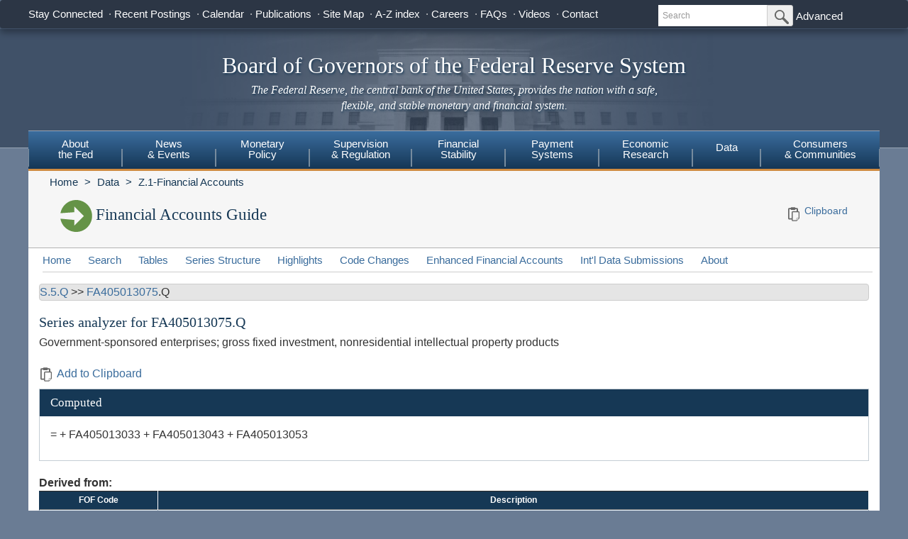

--- FILE ---
content_type: text/html; charset=utf-8
request_url: https://www.federalreserve.gov/apps/fof/SeriesAnalyzer.aspx?s=FA405013075&t=S.5.Q&bc=S.5.Q:FA795013075&suf=Q
body_size: 14143
content:


<!DOCTYPE html>

<html xmlns="http://www.w3.org/1999/xhtml" class="no-js">
<head>
<title>Financial Accounts Guide - Series Analyzer</title>

<meta name="robots" content="index, nofollow"/>
<meta http-equiv="Content-Type" content="text/html; charset=iso-8859-1; X-Content-Type-Options=nosniff" />
<meta name="keywords" content="Board of Governors of the Federal Reserve System, Federal Reserve Board of Governors, Federal Reserve Board, Federal Reserve" />
<meta name="description" content="The Federal Reserve Board of Governors in Washington DC." />

    
    <link href="/css/bootstrap.css" rel="stylesheet" type="text/css" />
    <link href="/css/bluesteel-theme.css" rel="stylesheet" type="text/css" />
    <script src="/js/modernizr-latest.js" type="text/javascript"></script>
    <script src="/js/grunticon.loader.js"></script>
    <script>
        grunticon([
            "/css/icons.data.svg.css",
            "/css/icons.data.png.css",
            "/css/icons.fallback.css",
        ]);
    </script>
    <noscript>
        <link href="/css/icons.fallback.css" rel="stylesheet" />
    </noscript>
    <script src="/js/angular.min.js" type="text/javascript"></script>
    <script src="/js/app.js" type="text/javascript"></script>


    

<script data-cfasync="false" nonce="77f5fe46-9f23-4815-96f9-a0d38f3f659c">try{(function(w,d){!function(j,k,l,m){if(j.zaraz)console.error("zaraz is loaded twice");else{j[l]=j[l]||{};j[l].executed=[];j.zaraz={deferred:[],listeners:[]};j.zaraz._v="5874";j.zaraz._n="77f5fe46-9f23-4815-96f9-a0d38f3f659c";j.zaraz.q=[];j.zaraz._f=function(n){return async function(){var o=Array.prototype.slice.call(arguments);j.zaraz.q.push({m:n,a:o})}};for(const p of["track","set","debug"])j.zaraz[p]=j.zaraz._f(p);j.zaraz.init=()=>{var q=k.getElementsByTagName(m)[0],r=k.createElement(m),s=k.getElementsByTagName("title")[0];s&&(j[l].t=k.getElementsByTagName("title")[0].text);j[l].x=Math.random();j[l].w=j.screen.width;j[l].h=j.screen.height;j[l].j=j.innerHeight;j[l].e=j.innerWidth;j[l].l=j.location.href;j[l].r=k.referrer;j[l].k=j.screen.colorDepth;j[l].n=k.characterSet;j[l].o=(new Date).getTimezoneOffset();j[l].q=[];for(;j.zaraz.q.length;){const w=j.zaraz.q.shift();j[l].q.push(w)}r.defer=!0;for(const x of[localStorage,sessionStorage])Object.keys(x||{}).filter(z=>z.startsWith("_zaraz_")).forEach(y=>{try{j[l]["z_"+y.slice(7)]=JSON.parse(x.getItem(y))}catch{j[l]["z_"+y.slice(7)]=x.getItem(y)}});r.referrerPolicy="origin";r.src="/cdn-cgi/zaraz/s.js?z="+btoa(encodeURIComponent(JSON.stringify(j[l])));q.parentNode.insertBefore(r,q)};["complete","interactive"].includes(k.readyState)?zaraz.init():j.addEventListener("DOMContentLoaded",zaraz.init)}}(w,d,"zarazData","script");window.zaraz._p=async d$=>new Promise(ea=>{if(d$){d$.e&&d$.e.forEach(eb=>{try{const ec=d.querySelector("script[nonce]"),ed=ec?.nonce||ec?.getAttribute("nonce"),ee=d.createElement("script");ed&&(ee.nonce=ed);ee.innerHTML=eb;ee.onload=()=>{d.head.removeChild(ee)};d.head.appendChild(ee)}catch(ef){console.error(`Error executing script: ${eb}\n`,ef)}});Promise.allSettled((d$.f||[]).map(eg=>fetch(eg[0],eg[1])))}ea()});zaraz._p({"e":["(function(w,d){})(window,document)"]});})(window,document)}catch(e){throw fetch("/cdn-cgi/zaraz/t"),e;};</script></head>


<body data-ng-app="pubwebApp">
    

<!-- HEADER start -->
<a href="#content" class="globalskip">Skip to main content</a>
<nav class="nav-primary-mobile" id="nav-primary-mobile"></nav>
<div class="t1_nav navbar navbar-default navbar-fixed-top" role="navigation">
    <div class="t1_container clearfix">
        <a
            id="logo"
            class="btn btn-default icon-FRB_logo-bw visible-xs-table-cell t1__btnlogo"
            href="/default.htm"
            role="button"><span class="sr-only">Back to Home</span>
        </a>
        <a
            href="/default.htm"
            id="banner"
            class="visible-xs-table-cell t1__banner"
            title="Link to Home Page"
            role="button">Board of Governors of the Federal Reserve System</a>
        <ul class="nav navbar-nav visible-md visible-lg t1_toplinks">
            <li class="navbar-text navbar-text__social">
                <span class="navbar-link" tabindex="0">Stay Connected</span>
                <ul class="nav navbar-nav t1_social social_nine">
                    <li class="social__item">
                        <a
                            data-icon="facebook"
                            href="https://www.facebook.com/federalreserve"
                            class="noIcon">
                            <div class="icon-facebook-color icon icon__sm"></div>
                            <span class="sr-only">Federal Reserve Facebook Page</span></a>
                    </li>
                    <li class="social__item">
                        <a
                            data-icon="instagram"
                            href="https://www.instagram.com/federalreserveboard/"
                            class="noIcon">
                            <div class="icon-instagram icon icon__sm"></div>
                            <span class="sr-only">Federal Reserve Instagram Page</span></a>
                    </li>

                    <li class="social__item">
                        <a
                            data-icon="youtube"
                            href="https://www.youtube.com/federalreserve"
                            class="noIcon">
                            <div class="icon-youtube-color icon icon__sm"></div>
                            <span class="sr-only">Federal Reserve YouTube Page</span></a>
                    </li>

                    <li class="social__item">
                        <a
                            data-icon="flickr"
                            href="https://www.flickr.com/photos/federalreserve/"
                            class="noIcon">
                            <div class="icon-flickr-color icon icon__sm"></div>
                            <span class="sr-only">Federal Reserve Flickr Page</span></a>
                    </li>

                    <li class="social__item">
                        <a
                            data-icon="linkedin"
                            href="https://www.linkedin.com/company/federal-reserve-board"
                            class="noIcon">
                            <div class="icon-linkedin-color icon icon__sm"></div>
                            <span class="sr-only">Federal Reserve LinkedIn Page</span></a>
                    </li>
                    <li class="social__item">
                        <a
                            data-icon="threads"
                            href="https://www.threads.net/@federalreserveboard"
                            class="noIcon">
                            <div class="icon-threads icon icon__sm"></div>
                            <span class="sr-only">Federal Reserve Threads Page</span></a>
                    </li>
                    <li class="social__item">
                        <a
                            data-icon="twitter"
                            href="https://twitter.com/federalreserve"
                            class="noIcon">
                            <div class="icon-twitter-color icon icon__sm"></div>
                            <span class="sr-only">Federal Reserve Twitter Page</span></a>
                    </li>

                    <li class="social__item">
                        <a data-icon="rss" href="/feeds/feeds.htm" class="noIcon">
                            <div class="icon-rss-color icon icon__sm"></div>
                            <span class="sr-only">Subscribe to RSS</span></a>
                    </li>

                    <li class="social__item">
                        <a data-icon="email" href="/subscribe.htm" class="noIcon">
                            <div class="icon-email-color icon icon__sm"></div>
                            <span class="sr-only">Subscribe to Email</span></a>
                    </li>
                </ul>
            </li>

            <li class="navbar-text">
                <a class="navbar-link" href="/recentpostings.htm">Recent Postings</a>
            </li>

            <li class="navbar-text">
                <a class="navbar-link" href="/newsevents/calendar.htm">Calendar</a>
            </li>

            <li class="navbar-text">
                <a class="navbar-link" href="/publications.htm">Publications</a>
            </li>

            <li class="navbar-text">
                <a class="navbar-link" href="/sitemap.htm">Site Map</a>
            </li>

            <li class="navbar-text">
                <a class="navbar-link" href="/azindex.htm">A-Z index</a>
            </li>

            <li class="navbar-text">
                <a class="navbar-link" href="/careers.htm">Careers</a>
            </li>

            <li class="navbar-text">
                <a class="navbar-link" href="/faqs.htm">FAQs</a>
            </li>

            <li class="navbar-text">
                <a class="navbar-link" href="/videos.htm">Videos</a>
            </li>

            <li class="navbar-text">
                <a class="navbar-link" href="/aboutthefed/contact-us-topics.htm">Contact</a>
            </li>
        </ul>
        <form
            class="nav navbar-form hidden-xs nav__search"
            role="search"
            action="//www.fedsearch.org/board_public/search"
            method="get">
            <div class="form-group input-group input-group-sm">
                <label for="t1search" class="sr-only">Search</label>
                <input
                    id="t1search"
                    class="nav__input form-control"
                    name="text"
                    placeholder="Search"
                    type="text" />
                <span class="input-group-btn">
                    <button
                        type="submit"
                        class="nav__button btn btn-default"
                        id="headerTopLinksSearchFormSubmit"
                        name="Search">
                        <span class="sr-only">Submit Search Button</span>
                        <span
                            class="icon-magnifying-glass icon icon__xs icon--right"></span>
                    </button>
                </span>
            </div>
            <div class="nav__advanced">
                <a class="noIcon" href="//www.fedsearch.org/board_public">Advanced</a>
            </div>
        </form>
        <div
            class="btn-group visible-xs-table-cell visible-sm-table-cell t1__dropdown">
            <span
                class="icon icon__md icon--right dropdown-toggle icon-options-nav"
                data-toggle="dropdown">
                <span class="sr-only">Toggle Dropdown Menu</span>
            </span>
        </div>
    </div>
</div>
<header class="jumbotron hidden-xs">
    <a class="jumbotron__link" href="/default.htm" title="Link to Home Page">
        <div class="container-fluid">
            <h1 class="jumbotron__heading">Board of Governors of the Federal Reserve System
            </h1>
            <p class="jumbotron__content">
                <em>The Federal Reserve, the central bank of the United States, provides
          the nation with a safe, flexible, and stable monetary and financial
          system.</em>
            </p>
        </div>
    </a>
</header>
<div class="t2__offcanvas visible-xs-block">
    <div class="navbar-header">
        <button
            type="button"
            class="offcanvas__toggle icon-offcanvas-nav"
            data-toggle="offcanvas"
            data-target="#offcanvasT2Menu"
            data-canvas="body">
            <span class="sr-only">Main Menu Toggle Button</span>
        </button>
        <span class="navbar-brand offcanvas__title">Sections</span>
        <button
            type="button"
            class="offcanvas__search icon-search-nav"
            data-toggle="collapse"
            data-target="#navbar-collapse">
            <span class="sr-only">Search Toggle Button</span>
        </button>
    </div>
    <div class="navbar-collapse collapse mobile-form" id="navbar-collapse">
        <form
            method="get"
            class="navbar-form"
            role="search"
            action="//www.fedsearch.org/board_public/search">
            <div class="form-group input-group mobileSearch">
                <label class="sr-only" for="t2search">Search</label>
                <input
                    id="t2search"
                    name="text"
                    class="form-control"
                    placeholder="Search"
                    type="text" />
                <span class="input-group-btn">
                    <span class="sr-only">Search Submit Button</span>
                    <button type="submit" class="btn btn-default">Submit</button>
                </span>
            </div>
        </form>
    </div>
</div>
<nav class="nav-primary navbar hidden-xs nav-nine" id="nav-primary" role="navigation">
    <ul class="nav navbar-nav" role="menubar">
        <li role="menuitem" class="dropdown nav-about dropdown--3Col">
            <a href="/aboutthefed.htm" class="sr-only-focusable" aria-haspopup="true" id="aboutMenu">About<br />the Fed</a>
            <ul aria-labelledby="aboutMenu" role="menu" class="dropdown-menu sub-nav-group navmenu-nav">
                <li>
                    <div class="row">
                        <ul class="col-sm-4 list-unstyled">
                            <li>
                                <a class="sr-only-focusable" href="/aboutthefed/fedexplained/who-we-are.htm">Structure of the Federal Reserve System</a>
                            </li>

                            <li>
                                <a class="sr-only-focusable" href="/aboutthefed/the-fed-explained.htm">The Fed Explained</a>
                            </li>

                            <li>
                                <a class="sr-only-focusable" href="/aboutthefed/bios/board/default.htm">Board Members</a>
                            </li>

                            <li>
                                <a class="sr-only-focusable" href="/aboutthefed/advisorydefault.htm">Advisory Councils</a>
                            </li>

                            <li>
                                <a class="sr-only-focusable" href="/aboutthefed/federal-reserve-system.htm">Federal Reserve Banks</a>
                            </li>
                            <li>
                                <a class="sr-only-focusable" href="/aboutthefed/directors/about.htm">Federal Reserve Bank and Branch Directors</a>
                            </li>

                            <li>
                                <a class="sr-only-focusable" href="/aboutthefed/fract.htm">Federal Reserve Act</a>
                            </li>

                            <li>
                                <a class="sr-only-focusable" href="/aboutthefed/currency.htm">Currency</a>
                            </li>
                        </ul>
                        <ul class="col-sm-4 list-unstyled">
                            <li>
                                <a class="sr-only-focusable" href="/aboutthefed/boardmeetings/meetingdates.htm">Board Meetings</a>
                            </li>

                            <li>
                                <a class="sr-only-focusable" href="/aboutthefed/boardvotes.htm">Board Votes</a>
                            </li>

                            

                            <li>
                                <a class="sr-only-focusable" href="/careers.htm">Careers</a>
                            </li>

                            <li>
                                <a class="sr-only-focusable" href="/aboutthefed/procurement/tips.htm">Do Business with the Board</a>
                            </li>

                            <li>
                                <a class="sr-only-focusable" href="/aboutthefed/k8.htm">Holidays Observed - K.8</a>
                            </li>
                            <li>
                                <a class="sr-only-focusable" href="/aboutthefed/ethics-values.htm">Ethics & Values</a>
                            </li>
                        </ul>
                        <ul class="col-sm-4 list-unstyled">
                            <li>
                                <a class="sr-only-focusable" href="/aboutthefed/contact-us-topics.htm">Contact</a>
                            </li>

                            <li>
                                <a class="sr-only-focusable" href="/foia/about_foia.htm">Requesting Information (FOIA)</a>
                            </li>

                            <li>
                                <a class="sr-only-focusable" href="/faqs.htm">FAQs</a>
                            </li>

                            <li>
                                <a class="sr-only-focusable" href="/aboutthefed/educational-tools/default.htm">Economic Education</a>
                            </li>

                            <li>
                                <a class="sr-only-focusable" href="/aboutthefed/fed-financial-statements.htm">Fed Financial Statements</a>
                            </li>

                            <li>
                                <a class="sr-only-focusable" href="/aboutthefed/financial-innovation.htm">Financial Innovation</a>
                            </li>
                        </ul>
                    </div>
                </li>
            </ul>
        </li>

        <li role="menuitem" class="dropdown nav-news dropdown--1Col">
            <a href="/newsevents.htm" class="sr-only-focusable" aria-haspopup="true" id="newsMenu">News<br />& Events</a>
            <ul aria-labelledby="newsMenu" role="menu" class="dropdown-menu sub-nav-group navmenu-nav">
                <li>
                    <a class="sr-only-focusable" href="/newsevents/pressreleases.htm">Press Releases</a>
                </li>

                <li>
                    <a class="sr-only-focusable" href="/newsevents/speeches.htm">Speeches</a>
                </li>

                <li>
                    <a class="sr-only-focusable" href="/newsevents/testimony.htm">Testimony</a>
                </li>

                <li>
                    <a class="sr-only-focusable" href="/newsevents/calendar.htm">Calendar</a>
                </li>

                <li>
                    <a class="sr-only-focusable" href="/videos.htm">Videos</a>
                </li>

                <li>
                    <a class="sr-only-focusable" href="/photogallery.htm">Photo Gallery</a>
                </li>

                <li>
                    <a class="sr-only-focusable" href="/conferences.htm">Conferences</a>
                </li>
            </ul>
        </li>

        <li role="menuitem" class="dropdown nav-monetary dropdown--2Col">
            <a href="/monetarypolicy.htm" class="sr-only-focusable" aria-haspopup="true" id="monetaryMenu">Monetary<br />Policy</a>
            <ul aria-labelledby="monetaryMenu" role="menu" class="dropdown-menu sub-nav-group navmenu-nav">
                <li>
                    <div class="row">
                        <ul class="col-sm-6 list-unstyled">
                            <li class="nav__header">
                                <p>
                                    <strong>Federal Open Market Committee</strong>
                                </p>
                            </li>

                            <li>
                                <a class="sr-only-focusable" href="/monetarypolicy/fomc.htm">About the FOMC</a>
                            </li>

                            <li>
                                <a class="sr-only-focusable" href="/monetarypolicy/fomccalendars.htm">Meeting calendars and information</a>
                            </li>

                            <li>
                                <a class="sr-only-focusable" href="/monetarypolicy/fomc_historical.htm">Transcripts and other historical materials</a>
                            </li>

                            <li>
                                <a class="sr-only-focusable" href="/monetarypolicy/fomc_projectionsfaqs.htm">FAQs</a>
                            </li>

                            <li class="nav__header">
                                <p>
                                    <strong>Monetary Policy Principles and Practice</strong>
                                </p>
                            </li>

                            <li>
                                <a class="sr-only-focusable" href="/monetarypolicy/monetary-policy-principles-and-practice.htm">Notes</a>
                            </li>
                        </ul>
                        <ul class="col-sm-6 list-unstyled">
                            <li class="nav__header">
                                <p>
                                    <strong>Policy Implementation</strong>
                                </p>
                            </li>

                            <li>
                                <a class="sr-only-focusable" href="/monetarypolicy/policy-normalization.htm">Policy Normalization</a>
                            </li>

                            <li>
                                <a class="sr-only-focusable" href="/monetarypolicy/policytools.htm">Policy Tools</a>
                            </li>

                            <li class="nav__header">
                                <p>
                                    <strong>Reports</strong>
                                </p>
                            </li>

                            <li>
                                <a class="sr-only-focusable" href="/monetarypolicy/publications/mpr_default.htm">Monetary Policy Report</a>
                            </li>

                            <li>
                                <a class="sr-only-focusable" href="/monetarypolicy/publications/beige-book-default.htm">Beige Book</a>
                            </li>

                            <li>
                                <a class="sr-only-focusable" href="/monetarypolicy/publications/balance-sheet-developments-report.htm">Federal Reserve Balance Sheet Developments</a>
                            </li>

                            <li class="nav__header">
                                <p>
                                    <strong>Review of Monetary Policy Strategy, Tools, and Communications</strong>
                                </p>
                            </li>

                            <li>
                                <a class="sr-only-focusable" href="/monetarypolicy/review-of-monetary-policy-strategy-tools-and-communications-2025.htm">Overview</a>
                            </li>
                        </ul>
                    </div>
                </li>
            </ul>
        </li>

        <li role="menuitem" class="dropdown nav-supervision dropdown--fw">
            <a href="/supervisionreg.htm" class="sr-only-focusable" id="supervisionMenu" aria-haspopup="true">Supervision<br />& Regulation</a>
            <ul aria-labelledby="supervisionMenu" role="menu" class="dropdown-menu sub-nav-group navmenu-nav">
                <li>
                    <div class="row">
                        <ul class="col-sm-3 col-nav list-unstyled">
                            <li class="nav__header">
                                <p>
                                    <strong>Institution Supervision</strong>
                                </p>
                            </li>

                            <li>
                                <a class="sr-only-focusable" href="/supervisionreg/community-and-regional-financial-institutions.htm">Community & Regional Financial Institutions</a>
                            </li>

                            <li>
                                <a class="sr-only-focusable" href="/supervisionreg/large-financial-institutions.htm">Large Financial Institutions</a>
                            </li>

                            <li>
                                <a class="sr-only-focusable" href="/supervisionreg/foreign-banking-organizations.htm">Foreign Banking Organizations</a>
                            </li>

                            <li>
                                <a class="sr-only-focusable" href="/supervisionreg/financial-market-utility-supervision.htm">Financial Market Utilities</a>
                            </li>

                            <li>
                                <a class="sr-only-focusable" href="/supervisionreg/consumer-compliance.htm">Consumer Compliance</a>
                            </li>

                            <li>
                                <a class="sr-only-focusable" href="/supervisionreg/state-member-banks-supervised-federal-reserve.htm">State Member Banks Supervised by the Federal Reserve</a>
                            </li>

                            <li class="nav__header">
                                <p>
                                    <strong>Reports</strong>
                                </p>
                            </li>

                            <li>
                                <a class="sr-only-focusable" href="/publications/supervision-and-regulation-report.htm">Federal Reserve Supervision and Regulation Report</a>
                            </li>
                        </ul>
                        <ul class="col-sm-3 list-unstyled col-nav">
                            <li class="nav__header">
                                <p>
                                    <strong>Reporting Forms</strong>
                                </p>
                            </li>

                            <li>
                                <a class="sr-only-focusable" href="/apps/reportingforms">All Reporting Forms</a>
                            </li>

                            <li>
                                <a class="sr-only-focusable" href="/apps/reportingforms/recentupdates">Recent Updates</a>
                            </li>

                            <li>
                                <a class="sr-only-focusable" href="/apps/reportingforms/home/review">Information collections under review</a>
                            </li>

                            <li>
                                <a class="sr-only-focusable" href='/apps/ReportingForms/?reportTypesIdsJson=["1"]'>Financial Statements</a>
                            </li>

                            <li>
                                <a class="sr-only-focusable" href='/apps/ReportingForms/?reportTypesIdsJson=["2"]'>Applications/structure change</a>
                            </li>

                            <li>
                                <a class="sr-only-focusable" href='/apps/ReportingForms/?reportTypesIdsJson=["3"]'>Federal Financial Institutions Examination Council (FFIEC)</a>
                            </li>

                            <li>
                                <a class="sr-only-focusable" href='/apps/ReportingForms/?reportTypesIdsJson=["8"]'>Municipal & Government Securities</a>
                            </li>
                        </ul>
                        <ul class="col-sm-3 list-unstyled col-nav">
                            <li class="nav__header">
                                <p>
                                    <strong>Supervision & Regulation Letters</strong>
                                </p>
                            </li>

                            <li>
                                <a class="sr-only-focusable" href="/supervisionreg/srletters/srletters.htm">By Year</a>
                            </li>

                            <li>
                                <a class="sr-only-focusable" href="/supervisionreg/topics/topics.htm">By Topic</a>
                            </li>

                            <li class="nav__header">
                                <p>
                                    <strong>Banking Applications & Legal Developments</strong>
                                </p>
                            </li>

                            <li>
                                <a class="sr-only-focusable" href="/supervisionreg/application-process.htm">Application Process</a>
                            </li>

                            <li>
                                <a class="sr-only-focusable" href="/supervisionreg/board-and-reserve-bank-actions.htm">Board & Reserve Bank Action</a>
                            </li>

                            <li>
                                <a class="sr-only-focusable" href="/supervisionreg/legal-developments.htm">Enforcement Actions & Legal Developments</a>
                            </li>
                        </ul>
                        <ul class="col-sm-3 list-unstyled col-nav">
                            <li class="nav__header">
                                <p>
                                    <strong>Regulatory Resources</strong>
                                </p>
                            </li>

                            <li>
                                <a class="sr-only-focusable" href="/supervisionreg/reglisting.htm">Regulations</a>
                            </li>

                            <li>
                                <a class="sr-only-focusable" href="/publications/supmanual.htm">Manuals</a>
                            </li>

                            <li>
                                <a class="sr-only-focusable" href="/supervisionreg/basel/basel-default.htm">Basel Regulatory Framework</a>
                            </li>

                            <li>
                                <a class="sr-only-focusable" href="/supervisionreg/volcker-rule.htm">Volcker Rule</a>
                            </li>

                            <li>
                                <a class="sr-only-focusable" href="/supervisionreg/training-and-assistance-landing.htm">Education, Training, and Assistance</a>
                            </li>
                        </ul>
                        <ul class="col-sm-3 list-unstyled col-nav">
                            <li class="nav__header">
                                <p>
                                    <strong>Banking & Data Structure</strong>
                                </p>
                            </li>

                            <li>
                                <a class="sr-only-focusable" href="/apps/reportforms/insider.aspx">Beneficial Ownership reports</a>
                            </li>

                            <li>
                                <a class="sr-only-focusable" href="/releases/lbr/">Large Commercial Banks</a>
                            </li>

                            <li>
                                <a class="sr-only-focusable" href="/releases/iba/">U.S. Offices of Foreign Entities</a>
                            </li>

                            <li>
                                <a class="sr-only-focusable" href="/supervisionreg/fhc.htm">Financial Holding Companies</a>
                            </li>

                            <li>
                                <a class="sr-only-focusable" href="/supervisionreg/isb-default.htm">Interstate Branching</a>
                            </li>

                            <li>
                                <a class="sr-only-focusable" href="/supervisionreg/suds.htm">Securities Underwriting & Dealing Subsidiaries</a>
                            </li>

                            <li>
                                <a class="sr-only-focusable" href="/supervisionreg/minority-depository-institutions.htm">Minority Depository Institutions</a>
                            </li>
                        </ul>
                    </div>
                </li>
            </ul>
        </li>
        <li role="menuitem" class="dropdown nav-stability dropdown--2Col">
            <a href="/financial-stability.htm" class="sr-only-focusable" aria-haspopup="true" id="stabilityMenu">Financial<br />Stability</a>
            <ul aria-labelledby="stabilityMenu" role="menu" class="dropdown-menu sub-nav-group navmenu-nav">
                <div class="row">
                    <ul class="col-sm-6 list-unstyled">
                        <li class="nav__header">
                            <p>
                                <strong>Financial Stability Assessments </strong>
                            </p>
                        </li>
                        <li>
                            <a class="sr-only-focusable" href="/financial-stability/what-is-financial-stability.htm">About Financial Stability</a>
                        </li>
                        <li>
                            <a class="sr-only-focusable" href="/financial-stability/types-of-financial-system-vulnerabilities-and-risks.htm">Types of Financial System Vulnerabilities & Risks</a>
                        </li>
                        <li>
                            <a class="sr-only-focusable" href="/financial-stability/monitoring-risk-across-the-financial-system.htm">Monitoring Risk Across the Financial System</a>
                        </li>
                        <li>
                            <a class="sr-only-focusable" href="/financial-stability/proactive-monitoring-of-markets-and-institutions.htm">Proactive Monitoring of Markets & Institutions</a>
                        </li>
                        <li>
                            <a class="sr-only-focusable" href="/financial-stability/financial-stability-and-stress-testing.htm">Financial Stability & Stress Testing</a>
                        </li>
                    </ul>
                    <ul class="col-sm-6 list-unstyled">
                        <li class="nav__header">
                            <p>
                                <strong>Financial Stability Coordination & Actions</strong>
                            </p>
                        </li>
                        <li>
                            <a class="sr-only-focusable" href="/financial-stability/responding-to-financial-system-emergencies.htm">Responding to Financial System Emergencies</a>
                        </li>
                        <li>
                            <a class="sr-only-focusable" href="/financial-stability/cooperation-on-financial-stability.htm">Cooperation on Financial Stability</a>
                        </li>
                        <li class="nav__header">
                            <p>
                                <strong>Reports</strong>
                            </p>
                        </li>

                        <li>
                            <a class="sr-only-focusable" href="/publications/financial-stability-report.htm">Financial Stability Report</a>
                        </li>
                    </ul>
                </div>
            </ul>
        </li>
        <li role="menuitem" class="dropdown nav-payment dropdown--fw">
            <a href="/paymentsystems.htm" class="sr-only-focusable" id="paymentMenu" aria-haspopup="true">Payment<br />Systems</a>
            <ul aria-labelledby="paymentMenu" role="menu" class="dropdown-menu sub-nav-group navmenu-nav">
                <li>
                    <div class="row">
                        <ul class="col-sm-3 col-nav list-unstyled">
                            <li class="nav__header">
                                <p>
                                    <strong>Regulations & Statutes</strong>
                                </p>
                            </li>

                            <li>
                                <a class="sr-only-focusable" href="/paymentsystems/regcc-about.htm">Regulation CC (Availability of Funds and Collection of Checks)</a>
                            </li>

                            <li>
                                <a class="sr-only-focusable" href="/paymentsystems/regii-about.htm">Regulation II (Debit Card Interchange Fees and Routing)</a>
                            </li>

                            <li>
                                <a class="sr-only-focusable" href="/paymentsystems/reghh-about.htm">Regulation HH (Financial Market Utilities)</a>
                            </li>

                            <li>
                                <a class="sr-only-focusable" href="/paymentsystems/other-regulations.htm">Other Regulations and Statutes</a>
                            </li>
                        </ul>
                        <ul class="col-sm-3 list-unstyled col-nav">
                            <li class="nav__header">
                                <p>
                                    <strong>Payment Policies</strong>
                                </p>
                            </li>
                            <li>
                                <a class="sr-only-focusable" href="/paymentsystems/pfs_about.htm">Federal Reserve's Key Policies for the Provision of Financial Services</a>
                            </li>
                            <li>
                                <a class="sr-only-focusable" href="/paymentsystems/joint_requests.htm">Guidelines for Evaluating Joint Account Requests</a>
                            </li>
                            <li>
                                <a class="sr-only-focusable" href="/paymentsystems/oo_about.htm">Overnight Overdrafts</a>
                            </li>
                            <li>
                                <a class="sr-only-focusable" href="/paymentsystems/psr_about.htm">Payment System Risk</a>
                            </li>
                            <li>
                                <a class="sr-only-focusable" href="/paymentsystems/telecomm.htm">Sponsorship for Priority Telecommunication Services</a>
                            </li>
                        </ul>
                        <ul class="col-sm-3 list-unstyled col-nav">
                            <li class="nav__header">
                                <p>
                                    <strong>Reserve Bank Payment Services & Data</strong>
                                </p>
                            </li>

                            <li>
                                <a class="sr-only-focusable" href="/paymentsystems/fedach_about.htm">Automated Clearinghouse Services</a>
                            </li>

                            <li>
                                <a class="sr-only-focusable" href="/paymentsystems/check_about.htm">Check Services</a>
                            </li>

                            <li>
                                <a class="sr-only-focusable" href="/paymentsystems/coin_about.htm">Currency and Coin Services</a>
                            </li>

                            <li>
                                <a class="sr-only-focusable" href="/paymentsystems/psr_data.htm">Daylight Overdrafts and Fees</a>
                            </li>

                            <li>
                                <a class="sr-only-focusable" href="/paymentsystems/fednow_about.htm">FedNow<sup>&reg;</sup> Service</a>
                            </li>

                            <li>
                                <a class="sr-only-focusable" href="/paymentsystems/fedfunds_about.htm">Fedwire Funds Services</a>
                            </li>

                            <li>
                                <a class="sr-only-focusable" href="/paymentsystems/fedsecs_about.htm">Fedwire Securities Services</a>
                            </li>

                            <li>
                                <a class="sr-only-focusable" href="/paymentsystems/fisagy_about.htm">Fiscal Agency Services</a>
                            </li>

                            <li>
                                <a class="sr-only-focusable" href="/paymentsystems/master-account-and-services-database-about.htm">Master Account and Services Database</a>
                            </li>

                            <li>
                                <a class="sr-only-focusable" href="/paymentsystems/natl_about.htm">National Settlement Service</a>
                            </li>
                        </ul>
                        <ul class="col-sm-3 list-unstyled col-nav">
                            <li class="nav__header">
                                <p>
                                    <strong>Financial Market Utilities & Infrastructures</strong>
                                </p>
                            </li>

                            <li>
                                <a class="sr-only-focusable" href="/paymentsystems/over_about.htm">Supervision & Oversight of Financial Market Infrastructures</a>
                            </li>

                            <li>
                                <a class="sr-only-focusable" href="/paymentsystems/designated_fmu_about.htm">Designated Financial Market Utilities</a>
                            </li>

                            <li>
                                <a class="sr-only-focusable" href="/paymentsystems/int_standards.htm">International Standards for Financial Market Infrastructures</a>
                            </li>
                        </ul>
                        <ul class="col-sm-3 list-unstyled col-nav">
                            <li class="nav__header">
                                <p>
                                    <strong>Research, Reports, & Committees</strong>
                                </p>
                            </li>

                            <li>
                                <a class="sr-only-focusable" href="/paymentsystems/fr-payments-study.htm">Federal Reserve Payments Study (FRPS)</a>
                            </li>

                            <li>
                                <a class="sr-only-focusable" href="/paymentsystems/payres_about.htm">Payments Research</a>
                            </li>

                            <li>
                                <a class="sr-only-focusable" href="/paymentsystems/reports.htm">Reports</a>
                            </li>

                            <li>
                                <a class="sr-only-focusable" href="/paymentsystems/pspa_committee.htm">Payments System Policy Advisory Committee</a>
                            </li>
                        </ul>
                    </div>
                </li>
            </ul>
        </li>

        <li role="menuitem" class="dropdown nav-econ dropdown--right dropdown--2Col">
            <a href="/econres.htm" class="sr-only-focusable" aria-haspopup="true" id="econMenu">Economic<br />Research</a>
            <ul aria-labelledby="econMenu" role="menu" class="dropdown-menu sub-nav-group navmenu-nav">
                <li>
                    <div class="row">
                        <ul class="col-sm-6 list-unstyled">
                            <li>
                                <a class="sr-only-focusable" href="/econres/researchers.htm">Meet the Researchers</a>
                            </li>

                            <li class="nav__header">
                                <p>
                                    <strong>Working Papers and Notes</strong>
                                </p>
                            </li>

                            <li>
                                <a class="sr-only-focusable" href="/econres/feds/index.htm">Finance and Economics Discussion Series (FEDS)</a>
                            </li>

                            <li>
                                <a class="sr-only-focusable" href="/econres/notes/feds-notes/default.htm">FEDS Notes</a>
                            </li>

                            <li>
                                <a class="sr-only-focusable" href="/econres/ifdp/index.htm">International Finance Discussion Papers (IFDP)</a>
                            </li>
                        </ul>
                        <ul class="col-sm-6 list-unstyled">
                            <li class="nav__header">
                                <p>
                                    <strong>Data, Models and Tools</strong>
                                </p>
                            </li>

                            <li>
                                <a class="sr-only-focusable" href="/econres/economic-research-data.htm">Economic Research Data</a>
                            </li>

                            <li>
                                <a class="sr-only-focusable" href="/econres/us-models-about.htm">FRB/US Model</a>
                            </li>

                            <li>
                                <a class="sr-only-focusable" href="/econres/edo-models-about.htm">Estimated Dynamic Optimization (EDO) Model</a>
                            </li>

                            <li>
                                <a class="sr-only-focusable" href="/econres/scfindex.htm">Survey of Consumer Finances (SCF)</a>
                            </li>
                        </ul>
                    </div>
                </li>
            </ul>
        </li>

        <li role="menuitem" class="dropdown nav-data dropdown--right dropdown--fw">
            <a href="/data.htm" class="sr-only-focusable" id="dataMenu" aria-haspopup="true">Data</a>
            <ul aria-labelledby="dataMenu" role="menu" class="dropdown-menu sub-nav-group navmenu-nav">
                <li>
                    <div class="row">
                        <ul class="col-sm-3 col-nav list-unstyled">
                            <li>
                                <a class="sr-only-focusable" href="/datadownload"><span class="icon icon-ddp icon__sm"></span>Data Download Program</a>
                            </li>

                            <li class="nav__header">
                                <p>
                                    <strong>Bank Assets and Liabilities</strong>
                                </p>
                            </li>

                            <li>
                                <a class="sr-only-focusable" href="/releases/h3/current/default.htm">Aggregate Reserves of Depository Institutions and the Monetary Base - H.3</a>
                            </li>

                            <li>
                                <a class="sr-only-focusable" href="/releases/h8/current/default.htm">Assets and Liabilities of Commercial Banks in the U.S. - H.8</a>
                            </li>

                            <li>
                                <a class="sr-only-focusable" href="/data/assetliab/current.htm">Assets and Liabilities of U.S. Branches and Agencies of Foreign Banks</a>
                            </li>

                            <li>
                                <a class="sr-only-focusable" href="/releases/chargeoff/">Charge-Off and Delinquency Rates on Loans and Leases at Commercial Banks</a>
                            </li>

                            <li>
                                <a class="sr-only-focusable" href="/data/sfos/sfos.htm">Senior Financial Officer Survey</a>
                            </li>

                            <li>
                                <a class="sr-only-focusable" href="/data/sloos.htm">Senior Loan Officer Opinion Survey on Bank Lending Practices</a>
                            </li>
                        </ul>
                        <ul class="col-sm-3 list-unstyled col-nav">
                            <li class="nav__header">
                                <p>
                                    <strong>Bank Structure Data</strong>
                                </p>
                            </li>

                            <li>
                                <a class="sr-only-focusable" href="/releases/lbr/">Large Commercial Banks</a>
                            </li>

                            <li>
                                <a class="sr-only-focusable" href="/supervisionreg/minority-depository-institutions.htm">Minority Depository Institutions</a>
                            </li>

                            <li>
                                <a class="sr-only-focusable" href="/releases/iba/default.htm">Structure and Share Data for the U.S. Offices of Foreign Banks</a>
                            </li>

                            <li class="nav__header">
                                <p>
                                    <strong>Business Finance</strong>
                                </p>
                            </li>

                            <li>
                                <a class="sr-only-focusable" href="/releases/cp/">Commercial Paper</a>
                            </li>

                            <li>
                                <a class="sr-only-focusable" href="/releases/g20/current/default.htm">Finance Companies - G.20</a>
                            </li>

                            <li>
                                <a class="sr-only-focusable" href="/data/govsecure/current.htm">New Security Issues, State and Local Governments</a>
                            </li>

                            <li>
                                <a class="sr-only-focusable" href="/data/corpsecure/current.htm">New Security Issues, U.S. Corporations</a>
                            </li>

                            <li class="nav__header">
                                <p>
                                    <strong>Dealer Financing Terms</strong>
                                </p>
                            </li>

                            <li>
                                <a class="sr-only-focusable" href="/data/scoos.htm">Senior Credit Officer Opinion Survey on Dealer Financing Terms</a>
                            </li>
                        </ul>
                        <ul class="col-sm-3 list-unstyled col-nav">
                            <li class="nav__header">
                                <p>
                                    <strong>Exchange Rates and International Data</strong>
                                </p>
                            </li>

                            <li>
                                <a class="sr-only-focusable" href="/releases/h10/current/">Foreign Exchange Rates - H.10/G.5</a>
                            </li>

                            <li>
                                <a class="sr-only-focusable" href="/data/intlsumm/current.htm">International Summary Statistics</a>
                            </li>

                            <li>
                                <a class="sr-only-focusable" href="/data/secholdtrans/current.htm">Securities Holdings and Transactions</a>
                            </li>

                            <li>
                                <a class="sr-only-focusable" href="/data/statbanksus/current.htm">Statistics Reported by Banks and Other Financial Firms in the United States</a>
                            </li>

                            <li>
                                <a class="sr-only-focusable" href="/releases/iba/default.htm">Structure and Share Data for U.S. Offices of Foreign Banks</a>
                            </li>

                            <li class="nav__header">
                                <p>
                                    <strong>Financial Accounts</strong>
                                </p>
                            </li>

                            <li>
                                <a class="sr-only-focusable" href="/releases/z1/default.htm">Financial Accounts of the United States - Z.1</a>
                            </li>
                        </ul>
                        <ul class="col-sm-3 list-unstyled col-nav">
                            <li class="nav__header">
                                <p>
                                    <strong>Household Finance</strong>
                                </p>
                            </li>

                            <li>
                                <a class="sr-only-focusable" href="/releases/g19/current/default.htm">Consumer Credit - G.19</a>
                            </li>

                            <li>
                                <a class="sr-only-focusable" href="/releases/DSR">Household Debt Service Ratios</a>
                            </li>

                            <li>
                                <a class="sr-only-focusable" href="/data/mortoutstand/current.htm">Mortgage Debt Outstanding</a>
                            </li>

                            <li>
                                <a class="sr-only-focusable" href="/econres/scfindex.htm">Survey of Consumer Finances (SCF)</a>
                            </li>

                            <li>
                                <a class="sr-only-focusable" href="/consumerscommunities/shed.htm">Survey of Household Economics and Decisionmaking</a>
                            </li>

                            <li class="nav__header">
                                <p>
                                    <strong>Industrial Activity</strong>
                                </p>
                            </li>

                            <li>
                                <a class="sr-only-focusable" href="/releases/g17/current/default.htm">Industrial Production and Capacity Utilization - G.17</a>
                            </li>

                            <li class="nav__header">
                                <p>
                                    <strong>Interest Rates</strong>
                                </p>
                            </li>

                            <li>
                                <a class="sr-only-focusable" href="/releases/h15/">Selected Interest Rates - H.15</a>
                            </li>
                        </ul>
                        <ul class="col-sm-3 list-unstyled col-nav">
                            <li class="nav__header">
                                <p>
                                    <strong>Micro Data Reference Manual (MDRM)</strong>
                                </p>
                            </li>

                            <li>
                                <a class="sr-only-focusable" href="/data/mdrm.htm">Micro and Macro Data Collections</a>
                            </li>

                            <li class="nav__header">
                                <p>
                                    <strong>Money Stock and Reserve Balances</strong>
                                </p>
                            </li>

                            <li>
                                <a class="sr-only-focusable" href="/releases/h41/">Factors Affecting Reserve Balances - H.4.1</a>
                            </li>

                            <li>
                                <a class="sr-only-focusable" href="/releases/h6/current/default.htm">Money Stock Measures - H.6</a>
                            </li>

                            <li class="nav__header">
                                <p>
                                    <strong>Other</strong>
                                </p>
                            </li>

                            <li>
                                <a class="sr-only-focusable" href="/data/yield-curve-models.htm">Yield Curve Models and Data</a>
                            </li>
                        </ul>
                    </div>
                </li>
            </ul>
        </li>

        <li role="menuitem" class="dropdown nav-consumer dropdown--right dropdown--4Col">
            <a href="/consumerscommunities.htm" class="sr-only-focusable" aria-haspopup="true" id="consumerMenu">Consumers<br /> & Communities</a>
            <ul aria-labelledby="consumerMenu" role="menu" class="dropdown-menu sub-nav-group navmenu-nav">
                <li>
                    <div class="row">
                        <ul class="col-sm-3 list-unstyled">
                            <li class="nav__header">
                                <p>
                                    <strong>Regulations</strong>
                                </p>
                            </li>

                            <li>
                                <a class="sr-only-focusable" href="/consumerscommunities/cra_about.htm">Community Reinvestment Act (CRA)</a>
                            </li>

                            <li>
                                <a class="sr-only-focusable" href="/supervisionreg/reglisting.htm">All Regulations</a>
                            </li>

                            <li class="nav__header">
                                <p>
                                    <strong>Supervision & Enforcement</strong>
                                </p>
                            </li>

                            <li>
                                <a class="sr-only-focusable" href="/supervisionreg/caletters/caletters.htm">CA Letters</a>
                            </li>

                            <li>
                                <a class="sr-only-focusable" href="/apps/enforcementactions/default.aspx">Enforcement Actions</a>
                            </li>

                            <li>
                                <a class="sr-only-focusable" href="/consumerscommunities/independent-foreclosure-review.htm">Independent Foreclosure Review</a>
                            </li>
                        </ul>
                        <ul class="col-sm-3 list-unstyled">
                            <li class="nav__header">
                                <p>
                                    <strong>Community Development</strong>
                                </p>
                            </li>

                            <li>
                                <a class="sr-only-focusable" href="/consumerscommunities/neighborhood-revitalization.htm">Housing and Neighborhood Revitalization</a>
                            </li>

                            <li>
                                <a class="sr-only-focusable" href="/consumerscommunities/small-business-and-entrepreneurship.htm">Small Business and Entrepreneurship</a>
                            </li>

                            <li>
                                <a class="sr-only-focusable" href="/consumerscommunities/workforce.htm">Employment and Workforce Development</a>
                            </li>

                            <li>
                                <a class="sr-only-focusable" href="/consumerscommunities/cdf.htm">Community Development Finance</a>
                            </li>

                            <li>
                                <a class="sr-only-focusable" href="/consumerscommunities/rural-community-economic-development.htm">Rural Community and Economic Development</a>
                            </li>
                        </ul>
                        <ul class="col-sm-3 list-unstyled">
                            <li>
                                <a class="sr-only-focusable" href="/conferences.htm">Conferences</a>
                            </li>

                            <li class="nav__header">
                                <p>
                                    <strong>Research & Analysis</strong>
                                </p>
                            </li>

                            <li>
                                <a class="sr-only-focusable" href="/consumerscommunities/shed.htm">Survey of Household Economics and Decisionmaking</a>
                            </li>

                            <li>
                                <a class="sr-only-focusable" href="/consumerscommunities/community-development-publications.htm">Research Publications & Data Analysis</a>
                            </li>
                        </ul>
                        <ul class="col-sm-3 list-unstyled">
                            <li>
                                <a class="sr-only-focusable" href="/aboutthefed/cac.htm">Community Advisory Council</a>
                            </li>

                            <li class="nav__header">
                                <p>
                                    <strong>Resources for Consumers</strong>
                                </p>
                            </li>

                            <li>
                                <a class="sr-only-focusable" href="/consumerscommunities/fraud-scams.htm">Frauds and Scams</a>
                            </li>

                            <li>
                                <a class="sr-only-focusable" href="/consumerscommunities/foreclosure.htm">Mortgage and Foreclosure Resources</a>
                            </li>

                            <li>
                                <a class="sr-only-focusable" href="/consumerscommunities/comm-dev-system-map.htm">Federal Reserve Community Development Resources</a>
                            </li>
                        </ul>
                    </div>
                </li>
            </ul>
        </li>
    </ul>
</nav>
<!-- HEADER ENDS -->

    <form method="post" action="./SeriesAnalyzer.aspx?bc=S.5.Q%3aFA795013075&amp;s=FA405013075&amp;suf=Q&amp;t=S.5.Q" id="frmSeriesAnalyzer">
<div class="aspNetHidden">
<input type="hidden" name="__EVENTTARGET" id="__EVENTTARGET" value="" />
<input type="hidden" name="__EVENTARGUMENT" id="__EVENTARGUMENT" value="" />
<input type="hidden" name="__VIEWSTATE" id="__VIEWSTATE" value="AIsDRwFllso4dSIqmyoWQjEk1F7WU6O9BDqlnOrqC80X0iGrxrvdrRZn6fiBAZBdiVC8LNDQeORyMvtL+Aibo3OOJWKzgOedFCRyIOhoq2keCyuUXNQZqItRfKKmjtX3voM+44n+yeOO0hOvRgwaHDSGIWeuliXPuL+1kwntukBZggJ2b2F8yNhmBJF/Wp9mAAhFhDSZzAsDksJpJ78GrlwgD+v42VK0r6KDoM7qc5GoxUERoWEq06MZxhx+OOmQes4DraRSPmEmLYi8DoRNZ+Y8skYVESh6cW6QHli0miGzIQX5WSBAsokVb++L/9d2XA2bxZTQS/aEKQGZpahl7y1ID1z/wFs2zzNbsQ3UoBPghuygBUpMc8geZj61VUG7yZ086As6ZyyMsgW+f9eyLWqubhWygdP18jLtS2jmbgG84EjK6BWEqLykEPkkO263eZa0YS5fcX1tnJwXf1zGwnZ/QSb/cUXXFMJeoDIXBlSxWA1p20smz0n2CS1iX3t975qKRDtlVOPjExNyoNVKL2OVGQnNNMBwRZyOlS+YlTy9KXmW9u4GQm9z2zeJAm4uLTmELXIFDmUcCO4Up/l9LRV4265HnJORbkUfm00++E+I85XXXPgM2c2pL08XOiK6URPho/rSWSFEK2nmPzI3XhdIp54fTE9yt8Fvca93rEQUYWIA7mmGAzcf+oq40BoEohNV20BQneZZ3FyVe06aQW5AMFjS4voPEAnY3BqulLJKbQ1m9dPR5e7Vxz3+Sxs7oEkx8gEQm70KN4ZuRCSzwMcCjThQa7dXSW5QXKF9k2mfe33wrsfaDCC2Jml7N/[base64]/+YJyo5IIkMEhGPBVpx+hV9LKphWlBSztWNtXeKQgJDgWzOw39uklBBA29irqjzgSq5uzfSXQ21nO4ybayBDCczrXjJIc9K3fd8aW+EtN8g9yivG27H5NPIarmU616acYMWqESTnSyNqNv4stIjk24/s9YYQ9K3ZNqnXBdEn0mGcbNbzG5LSD9M7yrERJKZkE113xyrpAildk501PA2Uv7FF70iOROlltC27t5Geaw0CTlPDxO1g3T5s7SqUqE+9AB2nseT8Gd6UNeCicRP4Px/g8SUgRohPHRWnH1dgwnBvEJ3nBd7N11MkoeiakaVIJu+Fq7+SohaYLgSz5u3Ua676DuCrgk/jE4eWSo85jpmTh2tk8v8Qz3C/LKdrnTRDxEbpdFYaK0ARqW4IdL5TQwlDDL+RFIBXDsivdkhE+QKJCCDAhYRgvliNCs6XDp6ygWvOya0YGZi4FhZPpjlsOF+n6U1C1L8U57DeAvt1jZuCK/oHgR0b9RuRvDrXfD69aF5xIsciBzdk5kXcWP8XhxI0gDF7NxB6JINaDuOipIrj4rdZBa3p/NvQeA5KN1Nc+XJY0t82NMt93TGhkX2YZccXraBqc3Rl1khL97DVU/PErOUOA/whTe7cYMcQ6mA4NKSFigohcK8hhO96LNr88gxLh4u8CNBJ5ViafzE7CrmQ1HWVC3UsJMqigWazY8ZXQj9rgFnsFMh7uav/cmz3nP5rtYKixy48pXQEkoF1gasD5IsdB6xtdeSG2FYZpEdslEDhloEzWWoffYUw0JRpLqo4Hnh4KdnmEh5y8RaC9XTQvkXdH4nlAjXqsOtBQV+axpzDMBz0zEtnwy+mP44c7oY29Yq2wU/A8rYLEBSpJxfi8nPGxYr/WoD3lr5zRbfABX3XmmMMwzwChiez1oz1USXS79UZJFXcV7o8maHPl/+ZeQ+5+HERleAxp49qeCSwlCeLiBiSeFP9CRwGUjnI0zEl+3n+hBpbN9y7VqDDWV480SMv2er5tj6Rt6BPnZtF2oroXxLGVstFcG0e3NTeORXYsWdElDCKTBrvUTHbWfshk8DS5KO2qgvbHoO26TQu1w8u2D8DH6vvz7r+B0YVAZTPXZy8PljT4VS/3cQyDzjEqLmA1TKJ8EHWqy/OnYP/jx20W/oTNjQmdFZjeBqbXTu+ETlp59ri+Ecsls1XOb4GoJU796WsxPiKq/hfnC1/Hv7hnxA/RSuqyhS1Kw/TwmnEhdoYzPZx9aP/G9R2vj6q3/RGghBASRVVPCf56pgFwqbQNQRaIY4jzutKjq7XbcSfjLSuu4fGrW598SaD9gTvQmWlHCmsof8C2WYtWN0f0mTFrGcrkMVlt/FpKL+JaVJItsxkQEYoXhidh2ypYRH0yPU5WLg9HpBtxn7ymGPnW2G7lJf8qS9C+IrvK59yg59PBhv/TLCXLwi0Ad+FuwmfHW+M" />
</div>

<script type="text/javascript">
//<![CDATA[
var theForm = document.forms['frmSeriesAnalyzer'];
if (!theForm) {
    theForm = document.frmSeriesAnalyzer;
}
function __doPostBack(eventTarget, eventArgument) {
    if (!theForm.onsubmit || (theForm.onsubmit() != false)) {
        theForm.__EVENTTARGET.value = eventTarget;
        theForm.__EVENTARGUMENT.value = eventArgument;
        theForm.submit();
    }
}
//]]>
</script>


<div class="aspNetHidden">

	<input type="hidden" name="__VIEWSTATEGENERATOR" id="__VIEWSTATEGENERATOR" value="B2AC56CA" />
	<input type="hidden" name="__EVENTVALIDATION" id="__EVENTVALIDATION" value="80cvIn57uZzZIkdYaiKBxEERm896FNBguQ/b3umgVLWQt8EgKjMZ/FCzb/LKROjU8Gp+bdSXkKdKsi6c/H32ZNohHVBYK3JEyBQYfW8R+FGc0PecJI01HVk3ctm6rIx8u4ONQFMjiG6xHLdZiQZlfYPRcYzH0Cs3RqfpPrqsW0UrpDERamWXwjkZNjWC+Gwb" />
</div>
         <div id="content" class="container container__main program-fof" role="main">
            <div class="row">
                <div class="page-header">
                    <ol class="breadcrumb hidden-xs">
                        <li class='breadcrumb__item'><a class="breadcrumb__link" href="/default.htm">Home</a></li>
                        <li class='breadcrumb__item'><a class="breadcrumb__link" href="/data.htm">Data</a></li>
                        <li class='breadcrumb__item'><a class="breadcrumb__link" href="/releases/z1/">Z.1-Financial Accounts</a></li>
                    </ol>

                     <div class="btn-group header-group">
                        <h3 class="col-xs-12 col-sm-6"><span class="icon icon__lg icon-left icon-financial-accounts-guide"></span>Financial Accounts Guide</h3>
                        <div class="col-xs-12 col-sm-6 program-header__toolbar">
                            <span class="icon icon__xs icon-clipboard"></span><a href="ClipBoard.aspx">Clipboard</a>&nbsp;
                        </div>
                    </div>
                </div>
            </div>

            <div id="t4_nav" class="t4_nav t4_nav--horizontal sticky">
                <ul class="{{navList.expanded?'expanded':''}}" data-ng-controller="t4NavController" data-expandable-t4>
	                <li><a href="Default.aspx?ck=d">Home</a></li>
	                <li><a href="AdvancedSearch.aspx?ck=a">Search</a></li>
	                <li><a href="FOFTables.aspx">Tables</a></li>
	                <li><a href="SeriesStructure.aspx">Series Structure</a></li>
	                <li><a href="FOFHighlight.aspx">Highlights</a></li>
	                <li><a href="CodeChange.aspx">Code Changes</a></li>
	                <li><a href="/releases/efa/enhanced-financial-accounts.htm">Enhanced Financial Accounts</a></li>
	                <li><a href="InternationalData.aspx">Int'l Data Submissions</a></li>
	                <li><a href="About.htm">About</a></li>
                </ul>
            </div>

            <div class="row">
                <a name="content"></a>
                    <div class="panel panel-info">
                    <span id="lblTableSeries"><a href='DisplayTable.aspx?t=S.5.Q'>S.5.Q</a> >> <a href='SeriesAnalyzer.aspx?t=S.5.Q&s=FA405013075&bc=S.5.Q:FA405013075&suf=Q'>FA405013075</a>.Q</span>
                </div>
                <h4 class="border">Series analyzer for <span class="seriesname"><span id="lblSeriesCode">FA405013075.Q</span></span></h4>
                <span id="lblSeriesDecription">Government-sponsored enterprises; gross fixed investment, nonresidential intellectual property products</span><br /><br />
                    <p>
                            <a id="btnAddClip" href="javascript:__doPostBack(&#39;btnAddClip&#39;,&#39;&#39;)"><span class="icon icon__xs icon-clipboard"></span>Add to Clipboard</a>

                        </p>
                <div class="panel panel-callout">
                    <div class="panel-heading">
                    <h5 class="panel-title"><span id="lblDataType">Computed</span></h5>
                        </div>
                    <div class="panel-body">
                        <p><span id="lblDataSource">= + FA405013033 + FA405013043 + FA405013053</span></p>
                    
                      </div>

                </div>
                

                <div class="sourcelist">
                    <div id="pnlDerived">
	
                        <strong><span id="lblSeriesDerived">Derived from: </span></strong>
                        <div>
		<table cellspacing="0" rules="all" class="guide pubtables pubtables__text" border="1" id="gvwSeriesDerived" style="border-collapse:collapse;">
			<tr>
				<th scope="col">FOF Code</th><th scope="col">Description</th>
			</tr><tr>
				<td scope="row" style="white-space:nowrap;">+ <a href='SeriesAnalyzer.aspx?s=FA405013033&t=S.5.Q&bc=S.5.Q:FA405013075&suf=Q'>FA405013033</a>.Q</td><td>Government-sponsored enterprises; gross fixed investment, nonresidential software</td>
			</tr><tr class="alt">
				<td scope="row" style="white-space:nowrap;">+ <a href='SeriesAnalyzer.aspx?s=FA405013043&t=S.5.Q&bc=S.5.Q:FA405013075&suf=Q'>FA405013043</a>.Q</td><td>Government-sponsored enterprises; gross fixed investment, nonresidential research and development</td>
			</tr><tr>
				<td scope="row" style="white-space:nowrap;">+ <a href='SeriesAnalyzer.aspx?s=FA405013053&t=S.5.Q&bc=S.5.Q:FA405013075&suf=Q'>FA405013053</a>.Q</td><td>Government-sponsored enterprises; gross fixed investment, nonresidential entertainment, literary, and artistic originals</td>
			</tr>
		</table>
	</div>
                    
</div>
                    <br />
                    <div id="pnlUsed">
	
                        <strong><span id="lblSeriesUsed">Used in: </span></strong>
                        <div>
		<table cellspacing="0" rules="all" class="guide pubtables pubtables__text" border="1" id="gvwSeriesUsed" style="border-collapse:collapse;">
			<tr>
				<th scope="col">FOF Code</th><th scope="col">Description</th>
			</tr><tr>
				<td scope="row" style="white-space:nowrap;">+ <a href='SeriesAnalyzer.aspx?s=FA795013075&t=S.5.Q&bc=S.5.Q:FA405013075&suf=Q'>FA795013075</a>.Q</td><td>Domestic financial sectors; gross fixed investment, nonresidential intellectual property products</td>
			</tr>
		</table>
	</div>
                    
</div>
                </div>
            </div>

        </div> <!-- CLOSES content -->

        <input type="hidden" name="hidTable" id="hidTable" value="S.5.Q" />
        <input type="hidden" name="hidCleanSource" id="hidCleanSource" />
        <input type="hidden" name="hidBack" id="hidBack" />


    </form>
   

<!-- FOOTER STARTS -->
<a
  id="back-top"
  class="icon__backTop icon-backtop"
  href="#"
  title="Scroll To Top"
  ><span class="sr-only">Back to Top</span></a
>

<footer class="container footer">
  <div class="row footer__content">
    <div class="col-xs-12 col-sm-4">
      <h6 class="footer__heading">
        <span class="text-uppercase">Board of Governors</span> <em>of the</em>
        <span class="text-uppercase">Federal Reserve System</span>
      </h6>
      <ul class="list-unstyled">
        <li class="footer__listItem">
          <a class="footer__link" href="/aboutthefed.htm">About the Fed</a>
        </li>
        <li class="footer__listItem">
          <a class="footer__link" href="/newsevents.htm">News & Events</a>
        </li>
        <li class="footer__listItem">
          <a class="footer__link" href="/monetarypolicy.htm">Monetary Policy</a>
        </li>
        <li class="footer__listItem">
          <a class="footer__link" href="/supervisionreg.htm"
            >Supervision & Regulation</a
          >
        </li>
        <li class="footer__listItem">
          <a class="footer__link" href="/financial-stability.htm"
            >Financial Stability</a
          >
        </li>
        <li class="footer__listItem">
          <a class="footer__link" href="/paymentsystems.htm">Payment Systems</a>
        </li>
        <li class="footer__listItem">
          <a class="footer__link" href="/econres.htm">Economic Research</a>
        </li>
        <li class="footer__listItem">
          <a class="footer__link" href="/data.htm">Data</a>
        </li>
        <li class="footer__listItem">
          <a class="footer__link" href="/consumerscommunities.htm"
            >Consumers & Communities</a
          >
        </li>
      </ul>
    </div>
    <div class="col-xs-12 col-sm-4">
      <h6 class="text-uppercase footer__heading">Tools and Information</h6>
      <ul class="list-unstyled">
        <li class="footer__listItem">
          <a href="/aboutthefed/contact-us-topics.htm" class="footer__link"
            >Contact</a
          >
        </li>
        <li class="footer__listItem">
          <a href="/publications.htm" class="footer__link">Publications</a>
        </li>
        <li class="footer__listItem">
          <a href="/foia/about_foia.htm" class="footer__link"
            >Freedom of Information (FOIA)</a
          >
        </li>
        <li class="footer__listItem">
          <a href="https://oig.federalreserve.gov/" class="footer__link"
            >Office of Inspector General</a
          >
        </li>
        <li class="footer__listItem">
          <a href="/publications/annual-report.htm" class="footer__link"
            >Budget &amp; Performance</a
          >
          | <a href="/regreform/audit.htm" class="footer__link">Audit</a>
        </li>
        <li class="footer__listItem">
          <a href="/eeo.htm" class="footer__link">No FEAR Act</a>
        </li>
        <li class="footer__listItem">
          <a href="/espanol.htm" class="footer__link">Español</a>
        </li>
        <li class="footer__listItem">
          <a href="/website-linking-policies.htm" class="footer__link"
            >Website Policies</a
          >
          | <a href="/privacy.htm" class="footer__link">Privacy Program</a>
        </li>
        <li class="footer__listItem">
          <a href="/accessibility.htm" class="footer__link">Accessibility</a>
        </li>
      </ul>
    </div>
    <div class="col-xs-12 col-sm-4">
      <div class="footer__social">
        <h6 class="text-uppercase footer__heading footer__heading--social">
          Stay Connected
        </h6>

        <a
          class="icon__md icon footer__btn icon-facebook-color"
          href="https://www.facebook.com/federalreserve"
          ><span class="sr-only">Federal Reserve Facebook Page</span></a
        >
        <a
          class="icon__md icon footer__btn icon-instagram"
          href="https://www.instagram.com/federalreserveboard/"
          ><span class="sr-only">Federal Reserve Instagram Page</span></a
        >

        <a
          class="icon__md icon footer__btn icon-youtube-color"
          href="https://www.youtube.com/federalreserve"
          ><span class="sr-only">Federal Reserve YouTube Page</span></a
        >

        <a
          class="icon__md icon footer__btn icon-flickr-color"
          href="https://www.flickr.com/photos/federalreserve/"
          ><span class="sr-only">Federal Reserve Flickr Page</span></a
        >

        <a
          class="icon__md icon footer__btn icon-linkedin-color"
          href="https://www.linkedin.com/company/federal-reserve-board"
          ><span class="sr-only">Federal Reserve LinkedIn Page</span></a
        >

        <a
          class="icon__md icon footer__btn icon-threads"
          href="https://www.threads.net/@federalreserveboard"
          ><span class="sr-only">Federal Reserve Threads Page</span></a
        >
        <a
          class="icon__md icon footer__btn icon-twitter-color"
          href="https://twitter.com/federalreserve"
          ><span class="sr-only">Link to Federal Reserve Twitter Page</span></a
        >

        <a
          class="icon__md icon footer__btn icon-rss-color"
          href="/feeds/feeds.htm"
          ><span class="sr-only">Subscribe to RSS</span></a
        >

        <a
          class="icon__md icon footer__btn icon-email-color"
          href="/subscribe.htm"
          ><span class="sr-only">Subscribe to Email</span></a
        >
      </div>
      <a href="https://www.usa.gov/" target="_blank" title="Link to USA.gov">
        <img
          class="footer__image"
          src="/images/USAGov%402x.png"
          alt="Link to USA.gov"
        />
      </a>
      <a href="/open/open.htm" target="_blank" title="Link to Open.gov">
        <img
          class="footer__image"
          src="/images/OpenGov%402x.png"
          alt="Link to Open.gov"
        />
      </a>
    </div>
  </div>
  <div class="row">
    <div class="col-xs-12 footer__footer">
      <p class="text-uppercase footer__text footer__text--left">
        Board of Governors <em class="text-lowercase">of the</em> Federal
        Reserve System
      </p>
      <p class="footer__text footer__text--right">
        20th Street and Constitution Avenue N.W., Washington, DC 20551
      </p>
    </div>
  </div>
</footer>
    
<script src="/js/jquery.min.js" type="text/javascript"></script>
<script src="/js/bootstrap.min.js" type="text/javascript"></script>
<script src="/js/scripts.js" type="text/javascript"></script>
<script src="/js/modal.js" type="text/javascript"></script>
<script src="/js/sticky-tables.js" type="text/javascript"></script>
<script type="text/javascript" src="/js/slides/ekko-lightbox.min.js"></script>
<script src="/js/t4-nav-controller.js" type="text/javascript"></script>
    

<script type="text/javascript">
  $(document).ready(function ($) {
    // delegate calls to data-toggle="lightbox"
    $(document).delegate(
      '*[data-toggle="lightbox"]:not([data-gallery="navigateTo"])',
      "click",
      function (event) {
        event.preventDefault();
        $(this).ekkoLightbox();
      }
    );
    $('a[data-click="false"]').click(function (e) {
      e.preventDefault();
      var target = $(this).data("target");
      $(target).click();
    });
  });
</script>

<!-- FOOTER CLOSES -->


    <script type="text/javascript">
        $(document).ready(function () {
            // Fix up GridView to support THEAD tags
            $("#gvwSeriesDerived tbody").before("<thead><tr></tr></thead>");
            $("#gvwSeriesDerived thead tr").append($("#gvwSeriesDerived th"));
            $("#gvwSeriesDerived tbody tr:first").remove();

            $("#gvwSeriesUsed tbody").before("<thead><tr></tr></thead>");
            $("#gvwSeriesUsed thead tr").append($("#gvwSeriesUsed th"));
            $("#gvwSeriesUsed tbody tr:first").remove();

        });
    </script>
<script>(function(){function c(){var b=a.contentDocument||a.contentWindow.document;if(b){var d=b.createElement('script');d.innerHTML="window.__CF$cv$params={r:'9c07c49ede54e6b0',t:'MTc2ODg0MDc2NS4wMDAwMDA='};var a=document.createElement('script');a.nonce='';a.src='/cdn-cgi/challenge-platform/scripts/jsd/main.js';document.getElementsByTagName('head')[0].appendChild(a);";b.getElementsByTagName('head')[0].appendChild(d)}}if(document.body){var a=document.createElement('iframe');a.height=1;a.width=1;a.style.position='absolute';a.style.top=0;a.style.left=0;a.style.border='none';a.style.visibility='hidden';document.body.appendChild(a);if('loading'!==document.readyState)c();else if(window.addEventListener)document.addEventListener('DOMContentLoaded',c);else{var e=document.onreadystatechange||function(){};document.onreadystatechange=function(b){e(b);'loading'!==document.readyState&&(document.onreadystatechange=e,c())}}}})();</script></body>
</html>


